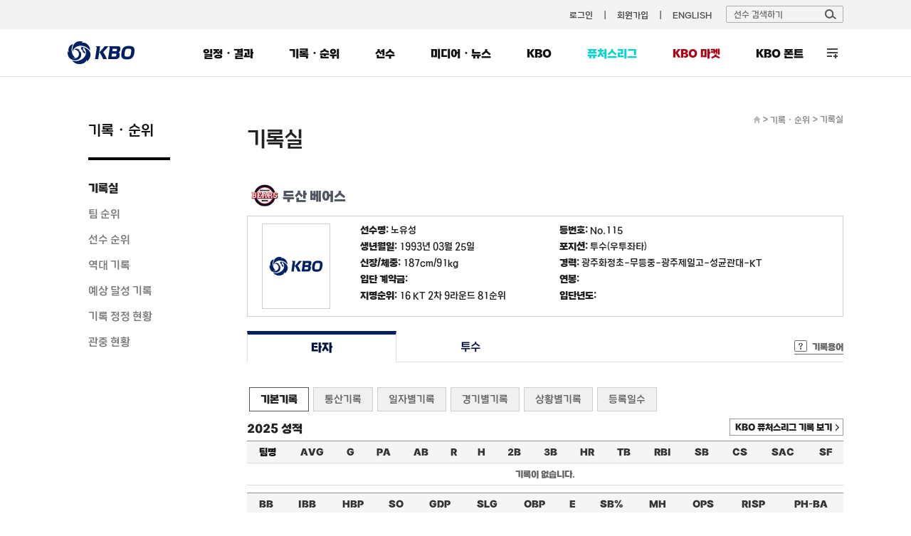

--- FILE ---
content_type: text/css
request_url: https://6ptotvmi5753.edge.naverncp.com/KBO_IMAGE/KBOHome/resources/min/css/contents.min.css?version=20251209
body_size: 4432
content:
@charset "utf-8";h5.sub-tit {margin-bottom:10px;font-weight:700;font-size:18px;line-height:1.2;}h6.tit-team {margin-bottom:5px;font-weight:700;font-size:16px;line-height:1.2;color:#131313;}h6 {font-weight:700;font-size:16px;}a.btn, input[type="submit"].btn, button.btn {display:inline-block;padding:2px 6px;border:1px solid #969696;background:#fff;color:#222;}a.btn2, input[type="submit"].btn2, button.btn2 {display:inline-block;padding:5px 15px;font-size:13px;font-weight:700;color:#222;background:#f7f7f7;border-radius:2px;border:1px solid #222;}.btn-type {text-align:center;}.btn-type .btn {padding:5px 15px;font-size:13px;font-weight:700;color:#222;background:#f7f7f7;border-radius:2px;border:1px solid #222;}.btn-more .btn {width:24px;height:24px;padding:0;border:0;background:url(//6ptotvmi5753.edge.naverncp.com/KBO_IMAGE/KBOHome/resources/images/common/icon_plus_n.png) no-repeat;text-indent:-99999px}.btn-issue.new .btn {padding-right:34px;background:#f0f0f0 url("//6ptotvmi5753.edge.naverncp.com/KBO_IMAGE/KBOHome/resources/images/common/bg_btn_issue.png") no-repeat 65px 7px;color:#222;}.btn-schedule {}.btn-schedule .btn {width:91px;border:none;background:#00133e;color:#fff;font-size:14px;font-weight:700;}.btn-review {float:left;}.btn-review .btn {width:80px;}.btn-kbot {float:right;}.btn-kbot .btn {width:80px;}.btn-black .btn, .btn-black input[type="submit"].btn, .btn-black button.btn {width:91px;border:none;background:#222;color:#fff;font-size:14px;font-weight:700;text-align:center;}.btn-live .btn {color:#fff;font-weight:bold;}.btn-square .btn {padding:2px 7px;border-radius:0;border:1px solid #999;font-weight:700;}.btn-arrow .btn {padding-right:15px;background:url("//6ptotvmi5753.edge.naverncp.com/KBO_IMAGE/KBOHome/resources/images/common/bg_btn_arrow.png") no-repeat 97% 6px;}.tbl {width:100%;border-top:1px solid #929292;background:#fff;}.tbl th, .tbl td {text-align:center;vertical-align:middle;}.tbl th {color:#121212;font-weight:700;font-size:14px;background:#eee;}.tbl th a, .tbl th strong{color:#333;font-weight:700}.tbl td {padding:15px 0;border-bottom:1px solid #dcdcdc;font-size:13px;color:#666;}.tbl-type01 .tbl {}.tbl-type01 .tbl thead th {padding:15px 10px;font-weight:700;font-size:16px;color:#121212;background:#eee;border-bottom:1px solid #dcdcdc;}.tbl-type01 .tbl th,.tbl-type01 .tbl td {padding:5px 10px;border:none;background:none;font-size:15px;}.tbl-type01 .tbl tr:first-child th,.tbl-type01 .tbl tr:first-child td {padding-top:15px;}.tbl-type01 .tbl td .team-name {display:inline-block;width:32px;vertical-align:middle;}.tbl-type02 .tbl {font-weight:700;}.tbl-type02 .tbl th {padding:6px 11px;font-size:13px;color:#121212;background:#f5f5f5;border-bottom:1px solid #dcdcdc;text-align:center;}.tbl-type02 .tbl td {padding:6px 11px;font-size:12px;color:#666;text-align:center;}.tbl-type02 .tbl .manager td {color:#fb3245}.tbl-type02 .tbl .manager td a {color:#fb3245}.tbl-hover-none .tbl tr:hover td {background:none;color:#666;}.tbl-type02-pd0 .tbl th, .tbl-type02-pd0 .tbl td {padding:5px 0;}.tbl-type03 .tbl {font-weight:700;}.tbl-type03 .tbl th, .tbl-type03 .tbl td {padding:6px 10px;}.tbl-type03 .tbl thead th {padding:4px 5px;font-size:13px;color:#121212;background:#f5f5f5;border-top:1px solid #dcdcdc;border-bottom:1px solid #dcdcdc;}.tbl-type03 .tbl tfoot th,.tbl-type03 .tbl tfoot td {font-size:11px;background:#f5f5f5;border-top:1px solid #929292;border-bottom:1px solid #929292;}.tbl-type03 .tbl tbody th {padding:6px 5px;font-size:13px;color:#121212;background:#f5f5f5;border-bottom:1px solid #dcdcdc;border-right:1px solid #dcdcdc;text-align:center;}.tbl-type03 .tbl tbody tr:last-child th, .tbl-type03 .tbl tbody tr:last-child td {border-bottom:none;}.tbl-type03 .tbl td {padding:3px 5px;font-size:12px;color:#666;}.tbl-type04 .tbl {font-weight:700;}.tbl-type04 .tbl thead th {padding:15px 5px;font-size:15px;color:#121212;background:none;border-bottom:1px solid #dcdcdc;}.tbl-type04 .tbl tbody th, .tbl-type04 .tbl td {padding:5px 10px;font-size:13px;color:#666;background:none;border:none;}.tbl-type04 .tbl tbody tr:first-child th, .tbl-type04 .tbl tr:first-child td {padding-top:15px;}.tbl-type04 .tbl tbody tr:last-child th, .tbl-type04 .tbl tr:last-child td {padding-bottom:15px;border-bottom:1px solid #dcdcdc;}.tbl-type05 .tbl {}.tbl-type05 .tbl thead th {padding:15px 0;font-weight:bold;}.tbl-type05 .tbl th, .tbl-type05 .tbl td {padding:6px 10px;background:none;border-bottom:1px solid #dcdcdc;font-weight:700;}.tbl-type05 .tbl th {font-size:15px;text-align:center;}.tbl-type05 .tbl tbody th {font-size:14px;}.tbl-type05 .tbl th span {font-size:12px;}.tbl-type05 .tbl td {padding:25px 0;font-weight:700;color:#888;text-align:center;font-size:14px;}.tbl-type05 .tbl td .player {margin-bottom:10px;color:#222;}.tbl-type05 .tbl td .player .num {margin-right:10px;font-size:18px;font-weight:bold;color:#888;}.tbl-type05 .tbl td.win {color:#a92424;}.tbl-type06 .tbl {font-weight:700;}.tbl-type06 .tbl thead th {padding:7px 5px;font-size:15px;color:#121212;background:#f5f5f5;border-top:1px solid #dcdcdc;border-bottom:1px solid #dcdcdc;}.tbl-type06 .tbl tfoot th,.tbl-type03 .tbl tfoot td {font-size:12px;background:#f5f5f5;border-top:1px solid #929292;border-bottom:1px solid #929292;}.tbl-type06 .tbl tbody th {padding:15px 5px;font-size:15px;color:#121212;background:#f5f5f5;border-bottom:1px solid #dcdcdc;border-right:1px solid #dcdcdc;text-align:center;}.tbl-type06 .tbl td {padding:6px 5px;font-size:13px;color:#666;}.tbl-type06 .tbl td.date {border-right:1px solid #ddd;}.tbl-type06 .tbl td.play > span {display:inline-block;width:50px;}.tbl-type06 .tbl td.play > em {display:inline-block;width:70px;}.tbl-type06 .tbl td em span {display:inline-block;letter-spacing:-0.8px;padding:0 3px;}.tbl-type06 .tbl td span.win {font-weight:bold;color:#b96060;padding:0;}.tbl-type06 .tbl td span.lose {font-weight:bold;font-size:13px;color:#4a7da1;padding:0;}.tbl-keyplayer > .tbl {}.tbl-keyplayer > .tbl tbody th {font-size:20px;color:#888;background:none;}.tbl-keyplayer > .tbl tbody tr:first-child th {font-weight:bold;color:#666;}.tbl-keyplayer > .tbl td, .tbl-keyplayer .tbl th {padding:15px 0;border-bottom:1px solid #dcdcdc;}.tbl-keyplayer > .tbl td {font-size:18px;font-weight:700;}.tbl-keyplayer > .tbl td span {font-size:15px;}.tbl-keyplayer > .tbl td:last-child {font-size:16px;line-height:1.4;}.tbl-prev-keyplayer > .tbl {}.tbl-prev-keyplayer > .tbl thead th {padding:15px 0;border-bottom:1px solid #dcdcdc;font-size:16px;}.tbl-prev-keyplayer > .tbl tbody th {padding:5px 20px;border-bottom:1px solid #dcdcdc;background:none;font-weight:700;font-size:15px;text-align:left;}.tbl-prev-keyplayer > .tbl td {padding:15px 0;text-align:left;}.tbl-prev-keyplayer > .tbl td.rank {font-size:16px;color:#888;}.tbl-prev-keyplayer > .tbl td.win {font-weight:bold;color:#666;}.tbl-prev-keyplayer > .tbl td.no1 .no1-cell .img {float:left;margin-right:15px;}.tbl-prev-keyplayer > .tbl td.no1 .no1-cell .name-wrap {padding-bottom:10px;margin-bottom:10px;border-bottom:1px solid #dcdcdc;}.tbl-prev-keyplayer > .tbl td.no1 .no1-cell .name-wrap .name {display:block;margin-bottom:8px;font-weight:700;font-size:14px;color:#222;}.tbl-prev-keyplayer > .tbl td.no1 .no1-cell .name-wrap .rate {font-weight:bold;font-size:14px;color:#888;vertical-align:middle;}.tbl-prev-keyplayer > .tbl td.no1 .no1-cell .name-wrap .rate .date {font-size:10px;vertical-align:middle;}.tbl-prev-keyplayer > .tbl td.no1 .no1-cell .record {font-size:14px;color:#666;}.tbl-prev-keyplayer > .tbl td.no2, .tbl-prev-keyplayer .tbl td.no3 {padding:16px 0;font-weight:700;}.tbl-prev-keyplayer > .tbl td.no2 .no-cell .name, .tbl-prev-keyplayer .tbl td.no3 .no-cell .name {font-size:14px;}.tbl-prev-keyplayer > .tbl td.no2 .no-cell .rate, .tbl-prev-keyplayer .tbl td.no3 .no-cell .rate {font-size:14px;}.tbl-prev-keyplayer > .tbl td.no2 .no-cell .date, .tbl-prev-keyplayer .tbl td.no3 .no-cell .date {font-size:11px;}.tbl-pitcher > .tbl {}.tbl-pitcher > .tbl thead th {padding:15px 10px;font-size:15px;background:none;border-bottom:1px solid #dcdcdc;}.tbl-pitcher > .tbl tbody td {padding:13px 10px;font-size:14px;font-weight:700;font-weight:bold;color:#888;}.tbl-pitcher > .tbl tbody td .name {display:block;font-weight:700;font-size:15px;color:#222;}.tbl-pitcher > .tbl td.win {color:#a92424;}.tbl-pitcher > .tbl td span.post {color:#00133e;}.tbl-pitcher > .tbl .pitcher {text-align:left;}.tbl-pitcher > .tbl .pitcher-cell {}.tbl-pitcher > .tbl .pitcher-cell .img {float:left;margin-right:15px;}.tbl-pitcher > .tbl .pitcher-cell .name-wrap {padding-bottom:10px;margin-bottom:10px;border-bottom:1px solid #dcdcdc;}.tbl-pitcher > .tbl .pitcher-cell .name {display:block;margin-bottom:5px;font-weight:700;font-size:14px;color:#222;}.tbl-pitcher > .tbl .pitcher-cell .style {font-size:14px;color:#888;vertical-align:middle;}.tbl-pitcher > .tbl .pitcher-cell .record {font-size:14px;color:#666;font-weight:normal;}.tbl-timeline .tbl td {height:28px;font-size:14px;text-align:left;}.tbl-type-left .tbl {width:100%;border-top:1px solid #929292;}.tbl-type-left .tbl th, .tbl-type-left .tbl td {padding:10px 20px;text-align:left;vertical-align:middle;border-bottom:1px solid #dcdcdc;}.tbl-type-left .tbl th {color:#121212;font-weight:700;font-size:14px;background:#f5f5f5;}.tbl-type-left .tbl th a, .tbl th strong{color:#333;font-weight:700}.tbl-type-left .tbl td {font-size:13px;color:#666;}.tbl-secret .tbl {font-weight:700;}.tbl-secret .tbl th {padding:6px 15px;font-size:13px;color:#121212;background:#f5f5f5;border-bottom:1px solid #dcdcdc;text-align:center;}.tbl-secret .tbl td {padding:6px 15px;font-size:12px;color:#666;text-align:center;}.tbl-secret .tbl td.tit {text-align:left;padding-left:30px;}.tbl-secret .tbl td.secret {background:url("//6ptotvmi5753.edge.naverncp.com/KBO_IMAGE/KBOHome/resources/images/sub/ico_secret.gif") no-repeat 15px 50%;}.tbl-hover-none .tbl tr:hover td {background:none;color:#666;}.box-score-wrap {overflow:hidden;}.box-score-wrap .tbl-box-score {float:left;}.box-score-wrap .data1 {width:230px;}.box-score-wrap .data2 {width:450px;overflow:auto;}.box-score-wrap .data2 .tbl {width:450px;}.box-score-wrap .tbl-scroll .tbl {width:540px;}.box-score-wrap .data3 {width:158px;}.box-score-wrap .tbl-box-score .tbl {}.box-score-wrap .tbl-box-score .tbl th, .tbl-box-score .tbl td {padding:10px 0;background:none;border-bottom:1px solid #dcdcdc;font-weight:700;font-size:13px;}.box-score-wrap .tbl-box-score .tbl thead th {padding:5px 0;font-weight:bold;}.box-score-wrap .tbl-box-score .tbl tbody th {padding:0;font-size:13px;color:#121212;}.box-score-wrap .tbl-box-score .tbl td.win {color:#c90000;font-weight:bold;}.box-score-wrap .tbl-box-score .tbl td.lose {color:#004694;font-weight:bold;}.box-score-area .record-etc {text-align:right;padding-bottom:5px;}.box-score-area .record-etc span {margin-left:15px;font-weight:700;font-size:13px;}.hitter-record-wrap {overflow:hidden;}.hitter-record-wrap .tbl-type03 {float:left;}.hitter-record-wrap .tbl-type03 .tbl tbody th, .hitter-record-wrap .tbl-type03 .tbl tbody td {height:37px;padding:0 5px;}.hitter-record-wrap .data1 {width:140px;}.hitter-record-wrap .data2 {width:490px;overflow:auto;}.hitter-record-wrap .data2 .tbl {width:490px;}.hitter-record-wrap .txt-over .tbl {width:655px;}.hitter-record-wrap .tbl-scroll .tbl {width:740px;}.hitter-record-wrap .data3 {width:208px;}.hitter-record-wrap > .tbl-scroll .mCustomScrollBox.mCS-minimal-dark + .mCSB_scrollTools.mCSB_scrollTools_horizontal {bottom:22px;}.hitter-record-wrap > .txt-over .mCustomScrollBox.mCS-minimal-dark + .mCSB_scrollTools.mCSB_scrollTools_horizontal {bottom:22px;}.box-score-wrap.main .data1{width:103px;}.box-score-wrap.main .data1 .scoreBoard {width:100%}.box-score-wrap.main .data2 {width:calc(100% - 253px)}.box-score-wrap.main .data2 .tbl {width:400px;}.box-score-wrap.main .data3{width:150px;}.box-score-wrap.main .data3 .scoreBoard {width:100%}.box-score-wrap.main .tbl-box-score .tbl thead th {padding:15px 0;font-weight:bold;}.box-score-wrap.main .tbl-box-score .tbl th {background:none;border-bottom:1px solid #dcdcdc;font-weight:700;font-size:17px;}.box-score-wrap.main .tbl-box-score .tbl td, .box-score-wrap.main .tbl-box-score .tbl tbody th {padding:5px 0;height:52px;}.tbl-live .box-score-wrap.main .tbl td.inning {font-weight:bold;color:navy;}.paging {text-align:center;}.paging a {padding:0 5px;font-size:15px;color:#666;}.paging a.on, .paging a:hover {font-weight:700;color:#444;}.paging img {vertical-align:middle;}.paging .btn {border:none;background:none;padding:0 3px;}.tab-depth1 {position:relative;width:100%;margin-bottom:35px;}.tab-depth1 .tab {overflow:hidden;}.tab-depth1 .tab:after {content:"";display:block;width:100%;height:43px;border-bottom:1px solid #e1e1e1;}.tab-depth1 .tab li {float:left;width:25%;}.tab-depth1 .tab li a {display:block;width:100%;height:44px;padding-top:14px;box-sizing:border-box;text-align:center;vertical-align:middle;color:#031144;font-size:16px;letter-spacing:-0.7px;}.tab-depth1 .tab li.on a, .tab-depth1 .tab li a:hover {position:relative;padding-top:9px;z-index:1;font-weight:700;border-top:5px solid #002063;border-left:1px solid #e1e1e1;border-right:1px solid #e1e1e1;border-bottom:none;background:#fff;}.tab-depth1 .tab6 li {width:16.6%;text-align:center;}.tab-depth1 .tab5 li {width:20%;text-align:center;}.tab-depth1 .tab4 li {width:25%;text-align:center;}.tab-depth1 .tab3 li {width:33.3%;text-align:center;}.tab-depth1 .tab2 li {width:50%;text-align:center;}.tab-depth1 .tab li.pink.on a, .tab-depth1 .tab li.pink a:hover {border-top:5px solid #d92d70;color:#d92d70}.tab-depth1 .tab li.red.on a, .tab-depth1 .tab li.red a:hover {border-top:5px solid #FF0000;color:#FF0000}.tab-depth1 .tab li.pink a, .tab-depth1 .tab li.red a {border-bottom:0}.tab-depth2 {position:relative;margin-bottom:15px;}.tab-depth2 .tab {overflow:hidden;}.tab-depth2 .tab li {float:left;margin:0 3px;}.tab-depth2 .tab li a {display:block;padding:7px 15px;border:1px solid #cfcfcf;box-sizing:border-box;text-align:center;vertical-align:middle;color:#666;font-size:14px;background:#f0f0f0;}.tab-depth2 .tab li.on {}.tab-depth2 .tab li.on a,.tab-depth2 .tab li a:hover {font-weight:700;border:1px solid #555;background:#fff;color:#222;}.tab-depth3 {display:inline-block;margin-bottom:10px;}.tab-depth3 .tab {width:838px;overflow:hidden;padding:7px 0 7px 3px;border:1px solid #cfcfcf;box-sizing:border-box;}.tab-depth3 .tab li {float:left;color:#666;}.tab-depth3 .tab li a {margin:0 10px;box-sizing:border-box;text-align:center;vertical-align:middle;color:#666;font-size:13px;}.tab-depth3 .tab li.on {}.tab-depth3 .tab li.on a,.tab-depth3 .tab li a:hover {font-weight:700;background:#fff;color:#111;border-bottom:1px solid #111;}.tab-info .tab {overflow:hidden;width:100%;}.tab-info .tab li {float:left;}.tab-info .tab li:last-child {float:right;}.tab-info .tab li a {display:block;padding:10px 0;font-size:16px;color:#222;border-bottom:1px solid #dcdddf;box-sizing:border-box;}.tab-info .tab li.on a, .tab-info .tab li a:hover {padding:10px 0 8px;border-bottom:3px solid #393939;font-weight:700;}.tab-info .tab5 li {width:20%;text-align:center;}.tab-info .tab4 li {width:25%;text-align:center;}.tab-info .tab3 li {width:33.3%;text-align:center;}.tab-info .tab2 li {width:50%;text-align:center;}.tab-schedule {overflow:hidden;width:100%;border-top:1px solid #929292;border-bottom:1px solid #929292;}.tab-schedule li {float:left;}.tab-schedule li a {display:block;padding:13px 10px;height:22px;line-height:22px;font-size:15px;font-weight:700;vertical-align:middle;text-align:center;}.tab-schedule li.on a, .tab-schedule li a:hover {background:#222;color:#fff;}.player-img {display:inline-block;position:relative;width:99px;height:94px;text-align:left;margin:0 auto;}.player-img .team {position:absolute;top:0;right:0;}input[type="text"] {height:22px;border:1px solid #c9cacf;vertical-align:middle;}.view .detail table {width:100%;border-top:1px solid #929292;background:#fff;}.view .detail table th, .view .detail table td {border:1px solid #666;padding:3px;}.sub-notice-view .board-cont table {width:100%;border-top:1px solid #929292;background:#fff;}.sub-notice-view .board-cont table th, .sub-notice-view .board-cont table td {border:1px solid #666;padding:3px;}.sub-notice-view .attatch {width:100%;}.sub-notice-view .attatch span{display:inline-block;padding-left:20px;background:url("//6ptotvmi5753.edge.naverncp.com/KBO_IMAGE/KBOHome/resources/images/board/icon_file.png") no-repeat left 11px;margin-left:20px}.sub-notice-view .attatch span a{color:#fb3245}#contents .allstar-select {position:relative;top:0;text-align:right;}#contents .banner img {width:100%;}#contents .allstar2019 {text-align:center;}#contents .allstar2019 .program-tip {margin:20px 110px 20px 0;color:#7d7d7d;font-size:13px;text-align:right;}#contents .allstar2019 .txt-fan {margin-top:25px;font-size:15px;font-weight:700;text-align:center;}.best-list .tit-area {padding-top:55px;text-align:center;}.best-list .tit-area .tit-best {padding-bottom:15px;color:#122365;font-size:26px;font-weight:900;}.best-list .tit-area .tit-best .txt-best12 {position:relative;color:#6860a8;z-index:10;}.best-list .tit-area .tit-best .txt-best12:after {content:"";position:absolute;bottom:0;left:0;z-index:-10;width:100%;height:15px;border-radius:7px;background:#e6e1f5;}.best-list .tit-area .tit-best .txt-best12-2024 {position:relative;color:#0049c0;z-index:10;}.best-list .tit-area .tit-best .txt-best12-2024:after {content:"";position:absolute;bottom:0;left:0;z-index:-10;width:100%;height:15px;border-radius:7px;background:#aacaff;}.best-list .tit-area .tit-best .txt-best12-2025 {position:relative;color:#DBA43C;z-index:10;}.best-list .tit-area .tit-best .txt-best12-2025:after {content:"";position:absolute;bottom:0;left:0;z-index:-10;width:100%;height:15px;border-radius:7px;background:#aacaff;}.best-list .tit-area .txt {padding-bottom:42px;color:#222;font-size:17px;}.best-list .team img {width:100%;}.best-list .allstar-list h3 {padding:51px 0 8px;color:#111;font-size:17px;font-weight:900;}.best-list .allstar-list ul {overflow:hidden;}.best-list .allstar-list ul li {float:left;width:415px;padding:5px 6px;border:2px solid #ebebeb;box-sizing:border-box;}.best-list .allstar-list ul li:nth-child(2n+2) {float:right;margin:0;}.best-list .allstar-list ul li span {display:block;}.best-list .allstar-list ul li .photo {float:left;width:71px;margin:2px 5px 0 0;}.best-list .allstar-list ul li .photo img {width:100%}.best-list .allstar-list ul li .player-info {float:left;width:73px;font-size:14px;}.best-list .allstar-list ul li .player-info .emb {width:34px;padding:4px 0 6px;}.best-list .allstar-list ul li .player-info .emb img {width:100%;}.best-list .allstar-list ul li .player-info .num {padding-bottom:5px;color:#004ca0;font-weight:700;}.best-list .allstar-list ul li .player-info .num-2024 {padding-bottom:5px;color:#292d6b;font-weight:700;}.best-list .allstar-list ul li .player-info .num-2025 {padding-bottom:5px;color:#330407;font-weight:700;}.best-list .allstar-list ul li .player-info .name {color:#222;font-weight:700;}.best-list .allstar-list ul li .mvp-info {float:left;}.best-list .allstar-list ul li .mvp-info .total-point {display:inline-block;padding:3px 9px;background:#2975d2;color:#fff;font-size:14px;font-weight:700;}.best-list .allstar-list ul li .mvp-info .total-point-2024 {display:inline-block;padding:3px 9px;background:#292d6b;color:#fff;font-size:14px;font-weight:700;}.best-list .allstar-list ul li .mvp-info .total-point-2025 {display:inline-block;padding:3px 9px;background:#330407;color:#fff;font-size:14px;font-weight:700;}.best-list .allstar-list ul li .mvp-info .detail-point {padding:9px 0;font-size:13px;}.best-list .allstar-list ul li .mvp-info .etc {color:#004ca0;font-size:13px;font-weight:700;}.best-list .allstar-list ul li .mvp-info .etc-2024 {color:#292d6b;font-size:13px;font-weight:700;}.best-list .allstar-list ul li .mvp-info .etc-2025 {color:#330407;font-size:13px;font-weight:700;}.best-list .allstar-list ul li.nanum .player-info .num {color:#ff4f65;}.best-list .allstar-list ul li.nanum .player-info .num-2024 {color:#46a9c0;}.best-list .allstar-list ul li.nanum .player-info .num-2025 {color:#DBA43C;}.best-list .allstar-list ul li.nanum .mvp-info .total-point {background:#e56066;vertical-align:top}.best-list .allstar-list ul li.nanum .mvp-info .total-point-2024 {background:#46a9c0;vertical-align:top}.best-list .allstar-list ul li.nanum .mvp-info .total-point-2025 {background:#DBA43C;vertical-align:top}.best-list .allstar-list ul li.nanum .mvp-info .etc {color:#ff4f65;}.best-list .allstar-list ul li.nanum .mvp-info .etc-2024 {color:#46a9c0;}.best-list .allstar-list ul li.nanum .mvp-info .etc-2025 {color:#DBA43C;}.best-list .allstar-list ul li.top .mvp-info .no1 {display:inline-block;padding:3px 9px;background:#fdc300;color:#000;font-size:15px;font-weight:700;}.best-list .allstar-list ul li.top .mvp-info .no1-2024 {display:inline-block;padding:3px 9px;background:#fff47e;color:#000;font-size:15px;font-weight:700;}.best-list .allstar-list ul li.top .mvp-info .no1-2025 {display:inline-block;padding:3px 9px;background:#fff47e;color:#000;font-size:15px;font-weight:700;}.best-list .allstar-list ul li .mvp-info.line2 {margin-top:8px;}.best-list .allstar-list ul li.daeho .mvp-info .detail-point {padding:3px 0;}.best-list .allstar-list ul li .mvp-info .f12 {font-size:12px;}